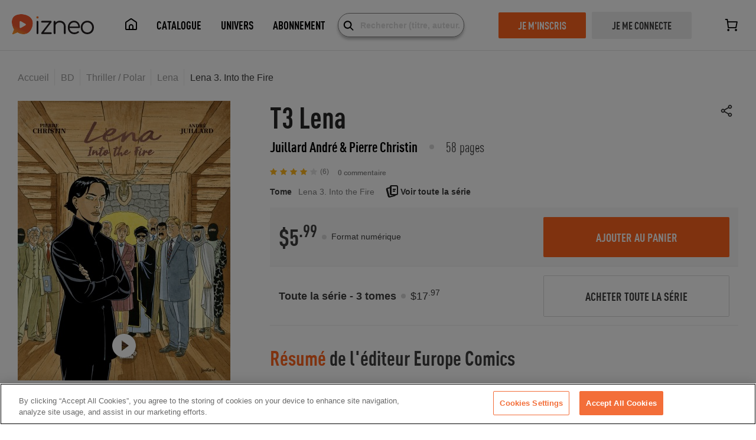

--- FILE ---
content_type: image/svg+xml
request_url: https://www.izneo.com/_nuxt/img/ic-share-black.44904da.svg
body_size: 326
content:
<svg xmlns="http://www.w3.org/2000/svg" width="20" height="21" viewBox="0 0 20 21">
    <g fill="none" fill-rule="evenodd">
        <g fill="#212121" fill-rule="nonzero" stroke="#272626" stroke-width=".5">
            <path d="M294.932 3899c1.691 0 3.068 1.376 3.068 3.068 0 1.692-1.377 3.068-3.068 3.068-.92 0-1.747-.407-2.31-1.051l-6.636 3.783c.097.3.15.619.15.95 0 .332-.052.65-.15.95l6.636 3.783c.563-.644 1.39-1.051 2.31-1.051 1.691 0 3.068 1.376 3.068 3.068 0 1.692-1.377 3.068-3.068 3.068s-3.068-1.376-3.068-3.068c0-.331.053-.65.15-.95l-6.636-3.783c-.562.644-1.39 1.051-2.31 1.051-1.691 0-3.068-1.376-3.068-3.068 0-1.692 1.377-3.068 3.068-3.068.92 0 1.748.408 2.311 1.052l6.635-3.783c-.097-.3-.15-.619-.15-.95 0-1.693 1.377-3.069 3.068-3.069zm0 14.727c-1.015 0-1.841.826-1.841 1.841 0 1.016.826 1.841 1.84 1.841 1.015 0 1.842-.825 1.842-1.84 0-1.016-.827-1.842-1.841-1.842zm-11.864-6.75c-1.014 0-1.84.826-1.84 1.841 0 1.016.826 1.841 1.84 1.841 1.015 0 1.841-.825 1.841-1.84 0-1.016-.826-1.842-1.84-1.842zm11.864-6.75c-1.015 0-1.841.826-1.841 1.841 0 1.016.826 1.841 1.84 1.841 1.015 0 1.842-.825 1.842-1.84 0-1.016-.827-1.842-1.841-1.842z" transform="translate(-279 -3898)"/>
        </g>
    </g>
</svg>


--- FILE ---
content_type: image/svg+xml
request_url: https://www.izneo.com/_nuxt/img/ic-player-white-with-shadow-mobile.75b790f.svg
body_size: 541
content:
<?xml version="1.0" encoding="UTF-8"?>
<svg width="46px" height="46px" viewBox="0 0 46 46" version="1.1" xmlns="http://www.w3.org/2000/svg" xmlns:xlink="http://www.w3.org/1999/xlink">
    <title>A9B62F7D-EC42-41F6-AEB4-931F433F355F</title>
    <defs>
        <path d="M15,0 C6.71572875,0 0,6.71572875 0,15 C0,23.2842712 6.71572875,30 15,30 C23.2842712,30 30,23.2842712 30,15 C29.9970781,6.71693934 23.2830607,0.00292188657 15,0 L15,0 Z M12,21.75 L12,8.25 L21,15 L12,21.75 Z" id="path-1"></path>
        <filter x="-30.0%" y="-30.0%" width="160.0%" height="160.0%" filterUnits="objectBoundingBox" id="filter-2">
            <feOffset dx="0" dy="0" in="SourceAlpha" result="shadowOffsetOuter1"></feOffset>
            <feGaussianBlur stdDeviation="3" in="shadowOffsetOuter1" result="shadowBlurOuter1"></feGaussianBlur>
            <feColorMatrix values="0 0 0 0 0   0 0 0 0 0   0 0 0 0 0  0 0 0 0.5 0" type="matrix" in="shadowBlurOuter1"></feColorMatrix>
        </filter>
    </defs>
    <g id="Web-//-Assets" stroke="none" stroke-width="1" fill="none" fill-rule="evenodd">
        <g id="Assets" transform="translate(-58.000000, -3574.000000)">
            <g id="Group-14" transform="translate(58.000000, 3574.000000)">
                <g id="_-e-ic_play" transform="translate(8.000000, 8.000000)">
                    <use fill="black" fill-opacity="1" filter="url(#filter-2)" xlink:href="#path-1"></use>
                    <use fill="#FFFFFF" fill-rule="evenodd" xlink:href="#path-1"></use>
                </g>
            </g>
        </g>
    </g>
</svg>

--- FILE ---
content_type: image/svg+xml
request_url: https://www.izneo.com/_nuxt/img/logo-cb-visa.2d822c1.svg
body_size: 546
content:
<svg xmlns="http://www.w3.org/2000/svg" width="40" height="32" viewBox="0 0 40 32">
    <g fill="none" fill-rule="evenodd">
        <g fill-rule="nonzero">
            <g>
                <g>
                    <path fill="#00579F" d="M17.317 12.747L14.08 12.747 16.104.227 19.341.227zM29.052.533C28.413.28 27.4 0 26.148 0c-3.196 0-5.448 1.705-5.461 4.142-.027 1.798 1.611 2.797 2.837 3.396 1.252.613 1.678 1.013 1.678 1.56-.013.838-1.012 1.224-1.944 1.224-1.293 0-1.985-.199-3.038-.665l-.426-.2-.453 2.81c.76.346 2.158.653 3.61.666 3.397 0 5.609-1.678 5.635-4.275.013-1.426-.852-2.518-2.717-3.41-1.133-.573-1.826-.96-1.826-1.545.013-.533.586-1.079 1.864-1.079 1.053-.027 1.826.226 2.412.48l.293.132.44-2.703zM33.354 8.311c.267-.719 1.293-3.503 1.293-3.503-.014.027.266-.732.426-1.198l.226 1.079s.613 2.996.746 3.622h-2.69zM37.35.227h-2.504c-.772 0-1.358.226-1.692 1.039l-4.808 11.48h3.397l.679-1.878h4.156c.093.44.387 1.878.387 1.878h2.997L37.35.226zM11.376.227l-3.17 8.537-.347-1.731c-.586-1.998-2.424-4.169-4.476-5.248l2.904 10.948h3.424L14.799.227h-3.423z" transform="translate(-123 -2263) translate(123 2263) translate(0 10)"/>
                    <path fill="#FAA61A" d="M5.262.227H.053L0 .48c4.063 1.039 6.754 3.543 7.859 6.553L6.727 1.28C6.54.48 5.967.253 5.262.227z" transform="translate(-123 -2263) translate(123 2263) translate(0 10)"/>
                </g>
            </g>
        </g>
    </g>
</svg>
